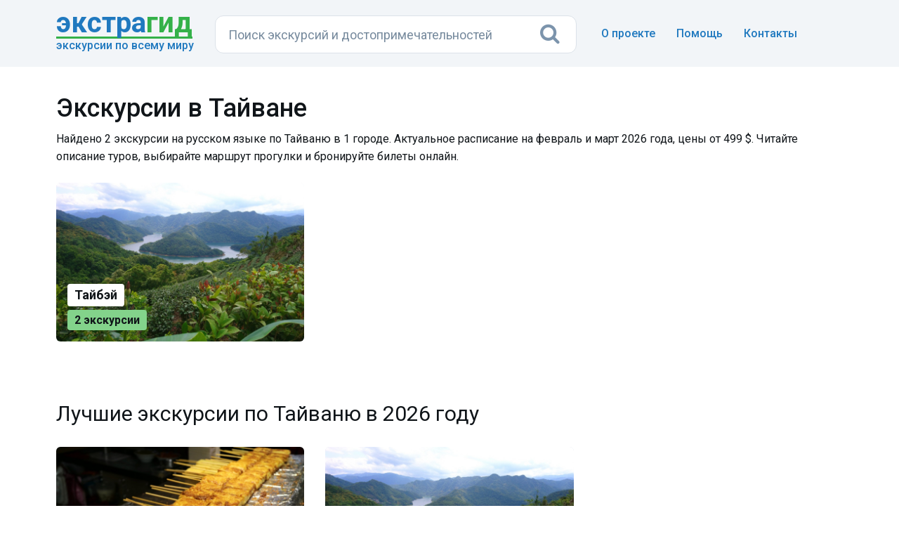

--- FILE ---
content_type: text/html; charset=UTF-8
request_url: https://extraguide.ru/taiwan/
body_size: 4872
content:
<!DOCTYPE html>
<html lang="ru">
<head>
    <!--1, 2 -->
    <base href="https://extraguide.ru/" />
    <meta charset="utf-8">
    <meta name="viewport" content="width=device-width, initial-scale=1">
    <link rel="canonical" href="https://extraguide.ru/taiwan/" />
    <title>Экскурсии в Тайване на русском языке — цены от 499 $, расписание туров 2026 года</title>
    <meta name="description" content="Найдено 2 экскурсии по Тайваню на русском языке в феврале и марте 2026 года. Стоимость прогулок с гидом от 499 $. Выбирайте туры в 1 городе, смотрите расписание и отзывы путешественников." />
    
    <link rel="icon" type="image/png" href="/images/favicon.png" />
    <link href='https://fonts.googleapis.com/css?family=Roboto:400,100,100italic,300,300italic,400italic,500,500italic,700,700italic,900,900italic&display=swap' rel='stylesheet' type='text/css'>
    <link rel="stylesheet" href="/assets/css/bootstrap.min.css?v=3">
    <link rel="stylesheet" href="/assets/css/font-awesome.min.css">
    <link rel="stylesheet" href="/assets/css/main.css?v=26">
    <style type="text/css">
    .bestexc { margin: 65px 0 5px 0; line-height: 1.5;}
    .footerot { margin-bottom: 40px;}
    .revback { background-color:#f6f6f6; border:1px solid #f4f4f4; padding:12px 18px; margin: 15px 0 0 0; width:100%; border-radius:6px; display:inline-block;}
    @media (max-width: 768px) { 
        .onmainpad { padding: 11px 0 11px 0;}
        .bestexc { margin: 60px 0 5px 0; }
    }
    </style>
    <script>dataLayer = [{'template': '5', 'worldpart': 'Азия'}];</script>
    <!-- Google Tag Manager -->
<script>(function(w,d,s,l,i){ w[l]=w[l]||[];w[l].push({ 'gtm.start':
new Date().getTime(),event:'gtm.js'});var f=d.getElementsByTagName(s)[0],
j=d.createElement(s),dl=l!='dataLayer'?'&l='+l:'';j.async=true;j.src=
'https://www.googletagmanager.com/gtm.js?id='+i+dl;f.parentNode.insertBefore(j,f);
})(window,document,'script','dataLayer','GTM-KB5HVFN');</script>
<!-- End Google Tag Manager -->
    <link rel="stylesheet" href="/assets/css/search.css?v=3" type="text/css" />
</head>
<body>
<!-- 0,0408 s, 0,0024 s, 18 -->
<!-- Google Tag Manager (noscript) -->
<noscript><iframe src="https://www.googletagmanager.com/ns.html?id=GTM-KB5HVFN"
height="0" width="0" style="display:none;visibility:hidden"></iframe></noscript>
<!-- End Google Tag Manager (noscript) -->




<header class="hero overlay featuressh">
    <nav class="navbar navbarbottom">
    <div class="container flex">
        <div class="navbar-header leftb">
            <div class="logotop">
            <a href="https://extraguide.ru/" class="brand"><span>Экстра</span>гид</a>
            <div class="logodesc">Экскурсии по всему миру</div>
            </div>
        </div>
        <div class="masthead single-masthead centerb">
          

<form class="header-search [ js-egs-search-form ]"
      data-propkey=""
      data-props="ux1QSXQi+R5tlfeux8yxIuB/KgqSDfve5XfcgCAzr3PgEZiceMUbcfqw8dLhPqhqQZ5TBsYXIB4Sex3H0TGmSxL4mpOWbQNtv0TnULzgXgMyiw6tKuHQhr8bv7yCIEBOe4SwO31kQIrG5rTElwcgZhGtVy8zfuwKXtnp7AYbb5MvFK/xHtU0ozLw1L/YD6hAg3r823rI87oftF6NZIh5HLoD9oFd9ljyt4wLoxWqesuPWmhlOHgZ/pHKbv36cgG5FNHeOXz9MXc+MyiSqBLQwOrwAoY/wSLY8eC4Gfv5D+wdlLUcqjsrHHuBVvR4p2CJTworcpNfGaIWCoKXMk/4Uan2QMvELW2azr5AUdlHL3B8sF9X/b/lQdSjz2MxtzyYQ8hJhl0XF7LbN+pXr4qR1H3Ajy5x6MBZqjxhReCDUhxhoiTMcjT5BFuCqrAZCCOrDpCVJF4j58z7nn/LpTklZeMlnrQzjHjAFK6O7yaf1pCp/w8Vu54Ag8jW0PbqYIK1F1sQ1tYdoq4iUBjuV42jQjYKa+N8ot895CtQkEhs5MflV4OSCr/abqykOafMdS/oGCxaG+P2aPlgL9HQ3/jE/GfYB+o96FT6m/d3t6wvwvVaFo1Dvepks4vWls40Y0fjJw45GL7EhuWs2hc+bSDoXy/2bv7dhdUuMNK26HEunR7szDumNMEsbfxUKEk2QEXUb+SAUscFYkuNTeWxVHMuyKZxlbzeJb3rq31bof9wiO4ANfm+Mk7ia4qVjrcJGbUWIg1qir4GXGpEUGg8LYEo5VqLiJJk921tlPjedhEwIC5N1dICANtLUnf7TRv4dEnGTeFZ/qbVPHLdqneVK3U2sokFxsAsS1i2D8gV6jkMcK6SICel5EndxtBHNQgiqLD0RuDb+hA10bixRQkKdGS66I6icztwT4wzNu2MPY7Vhwqbt8TsM1fZdS1fkPcb1zsiB5fVJ0voZbLO0I8qop0Y9lKb+LozAXKDnHxI+7CBlWmoJrNVouRceM9GLO5+FLHQ"
      action="https://extraguide.ru/search/"
      autocomplete="off" method="get"
>
    <input class="header-search-input search-field [ js-egs-search-input ]"
           type="text" maxlength="300" autocomplete="off" spellcheck="false"
           name="query" value=""
           placeholder="Поиск экскурсий..."
    >
    <button class="header-search-button" type="submit"><i class="fa fa-search"></i></button>

    <div class="header-search-suggest [ js-egs-search-results ]">
        
    </div>
    <div class="header-search-bg [ js-egs-search-bg ]"></div>
</form>


        </div>
        <button type="button" class="navbar-toggle collapsed rightb" data-toggle="collapse" data-target="#navbar-collapse" aria-expanded="false">
            <span class="sr-only"></span>
            <span class="fa fa-bars"></span>
        </button>
        <div class="navbar-collapse collapse topot rightb2" id="navbar-collapse">
            <ul class="nav navbar-nav navbar-right navmob">
                <li><a href="/about/">О проекте</a></li>
                <li><a href="/faq/">Помощь</a> </li>
                <li><a href="/feedback/">Контакты</a></li>
            </ul>
        </div>
    </div>
</nav>
</header>

<section class="topics">
    <div class="container">
        <div class="row">
            <div class="col-lg-12" id="pdopage">
                <header>
                    <h1 class="cityh">Экскурсии в Тайване</h1>
                    <p>Найдено 2 экскурсии на русском языке по Тайваню в 1 городе. Актуальное расписание на февраль и март 2026 года, цены от 499 $. Читайте описание туров, выбирайте маршрут прогулки и бронируйте билеты онлайн.</p>
                </header>
                <div class="row wrapblock rows">
                <div class="col-sm-4" >
                        <div class="topics-list onmainpad">
                            <div class="bordgorod">
                            <div class="gorod">
                            <a href="/taiwan/taipei/">
                            <img data-src="/images/pthumb/t/4fe54b24912ec2153794a2db61b4bf2e71ed386d.0f89f896.jpg" class="gorodimg lazyload">
                            <div class="gorodname">Тайбэй</div>
                            <div class="gorodkol">2 экскурсии</div>
                            </a>
                            </div>
                            </div>
                        </div>
                    </div>
                </div>
                
                
                
                <h2 class="bestexc">Лучшие экскурсии по Тайваню в 2026 году</h2>
<div class="row wrapblock rows footerot">
    <div class="col-sm-4">
    <div class="topics-list topics-listkor">
        <div class="bordgorod bordexc">
            <a href="/taiwan/taipei/excursion-116508/" class="asz">
                <div class="gorod gorodlist">
                    <img data-src="/images/pthumb/t/c35efcecdf4957c0404568699c091ab7443f4e3a.0f89f896.jpg" class="gorodimg lazyload">
                    <div class="stars" style="background-image:url('/assets/images/stars50.png');">1 отзыв</div>                </div>
                <div class="excname">Кулинарный фьюжн в Тайбэе</div>
            </a>

            <div class="kindtour-list-opis">Увидеть ключевые достопримечательности города и попробовать лучшие блюда местной кухни.</div>
            <div class="borderlisting"></div>
            <div class="kindtour-list-param">
            <span class="nobrl"><i class="fa fa-map-marker faind" aria-hidden="true"></i>Тайбэй</span>
             <span class="nobrl"><i class="fa fa-user faind" aria-hidden="true"></i>Индивидуальная</span>
             <span class="nobrl"><i class="fa fa-male facl" aria-hidden="true"></i>Пешая</span>
            <span class="nobrl"><i class="fa fa-clock-o facl" aria-hidden="true" ></i>4 часа 30 мин.</span></div>
            <div class="listprice"><span class="pricec">499&nbsp;$</span> за экскурсию</div>
        </div>
    </div>
</div>
<div class="col-sm-4">
    <div class="topics-list topics-listkor">
        <div class="bordgorod bordexc">
            <a href="/taiwan/taipei/excursion-143050/" class="asz">
                <div class="gorod gorodlist">
                    <img data-src="/images/pthumb/t/4fe54b24912ec2153794a2db61b4bf2e71ed386d.0f89f896.jpg" class="gorodimg lazyload">
                    <div class="stars" style="background-image:url('/assets/images/stars50.png');">1 отзыв</div>                </div>
                <div class="excname">Чай, горы и фонарики: пейзажи и традиции Тайваня</div>
            </a>

            <div class="kindtour-list-opis">Высокогорные плантации, водопад Шифень, небесные фонарики и вечерний рынок у моря.</div>
            <div class="borderlisting"></div>
            <div class="kindtour-list-param">
            <span class="nobrl"><i class="fa fa-map-marker faind" aria-hidden="true"></i>Тайбэй</span>
             <span class="nobrl"><i class="fa fa-user faind" aria-hidden="true"></i>Индивидуальная</span>
             <span class="nobrl"><i class="fa fa-car facl" aria-hidden="true"></i>На автомобиле</span>
            <span class="nobrl"><i class="fa fa-clock-o facl" aria-hidden="true" ></i>6 часов</span></div>
            <div class="listprice"><span class="pricec">666&nbsp;$</span> за экскурсию</div>
        </div>
    </div>
</div>
</div>
                
                
                
            </div>
        </div>
    </div>
</section>



   <footer>
        <div class="container">
                <div class="flleft">
                    <ul class="footer-links">
                        <li><a href="/about/">О проекте</a></li>
                        <li><a href="/faq/">Помощь</a></li>
                        <li><a href="/feedback/">Контакты</a></li>
                    </ul>
                </div>
                <div class="flleft">
                    <ul class="footer-links">
                        <li><a href="/locations/">Страны и города</a></li>
                        <li><a href="/sights/">Достопримечательности</a></li>
                        <li><a href="/journal/">Журнал о путешествиях</a></li>
                    </ul>
                </div>
                <div class="flleftlast">
                    <ul class="footer-links">
                        <li><a href="/cooperation/">Сотрудничество</a></li>
                        <li><a href="/terms-of-use/">Пользовательское соглашение</a></li>
                        <li><a href="/privacy-policy/">Политика конфиденциальности</a></li>
                    </ul>
                </div>
                <div class="flright">
                    <div class="copyright">&copy; <span>Сервис поиска экскурсий </span>«Экстрагид», 2018—2026</div>
                    <div class="fabout">Мы агрегируем экскурсии туроператоров, маркетплейсов и частных гидов. Сравниваем похожие экскурсионные программы по отзывам, рейтингу, стоимости и рекомендуем лучшее из предложений.</div>
                </div>
        </div>
    </footer>


<script type="text/javascript">
    var inp = document.querySelector('.header-search-input');
    window.addEventListener('resize', function() {
        inp.setAttribute('placeholder', this.innerWidth > 1200 || (this.innerWidth >= 480 && this.innerWidth <= 768) ? 'Поиск экскурсий и достопримечательностей' : 'Поиск экскурсий...');
    });
    window.dispatchEvent(new Event('resize'));
</script>



    <script src="/assets/js/jquery-1.12.3.min.js"></script>
    <script src="/assets/js/bootstrap.min.js"></script>
    <script src="/assets/js/main.js"></script>
    <script src="/assets/js/lazyload/lazyload.min.js"></script>
    <script src="/assets/js/copyright-duplicated.js"></script>
    <script type="text/javascript">
    window.addEventListener("load", function(event) {lazyload();});
    </script>
<script src="/ExtraGuideSite/assets/components/extraguidesite/js/web/search.js"></script>
<script>
                    if (typeof(ExtraGuideSiteSearch) === "undefined") {
                        var ExtraGuideSiteSearch = new ExtraGuideSiteSearchCls({"actionUrl":"\/ExtraGuideSite\/assets\/components\/extraguidesite\/action.php","mode":"main","startResults":true});
                    }
                </script>
</body>
</html>

--- FILE ---
content_type: text/plain
request_url: https://www.google-analytics.com/j/collect?v=1&_v=j102&a=1204203356&t=pageview&_s=1&dl=https%3A%2F%2Fextraguide.ru%2Ftaiwan%2F&ul=en-us%40posix&dt=%D0%AD%D0%BA%D1%81%D0%BA%D1%83%D1%80%D1%81%D0%B8%D0%B8%20%D0%B2%20%D0%A2%D0%B0%D0%B9%D0%B2%D0%B0%D0%BD%D0%B5%20%D0%BD%D0%B0%20%D1%80%D1%83%D1%81%D1%81%D0%BA%D0%BE%D0%BC%20%D1%8F%D0%B7%D1%8B%D0%BA%D0%B5%20%E2%80%94%20%D1%86%D0%B5%D0%BD%D1%8B%20%D0%BE%D1%82%20499%20%24%2C%20%D1%80%D0%B0%D1%81%D0%BF%D0%B8%D1%81%D0%B0%D0%BD%D0%B8%D0%B5%20%D1%82%D1%83%D1%80%D0%BE%D0%B2%202026%20%D0%B3%D0%BE%D0%B4%D0%B0&sr=1280x720&vp=1280x720&_u=YCDAgEABAAAAACAAI~&jid=960155519&gjid=1067909004&cid=62198239.1769899979&tid=UA-101953076-2&_gid=1752552723.1769899980&_slc=1&gtm=45He61r1n81KB5HVFNv78406398za200zd78406398&cg1=%D0%A1%D1%82%D1%80%D0%B0%D0%BD%D0%B0&cg2=%D0%90%D0%B7%D0%B8%D1%8F&cg3=%D0%A1%D1%82%D1%80%D0%B0%D0%BD%D0%B0&gcd=13l3l3l3l1l1&dma=0&tag_exp=103116026~103200004~104527906~104528500~104684208~104684211~115495940~115938465~115938469~116185181~116185182~116988316~117041587&z=1478883718
body_size: -563
content:
2,cG-5N6ZCNP1S0